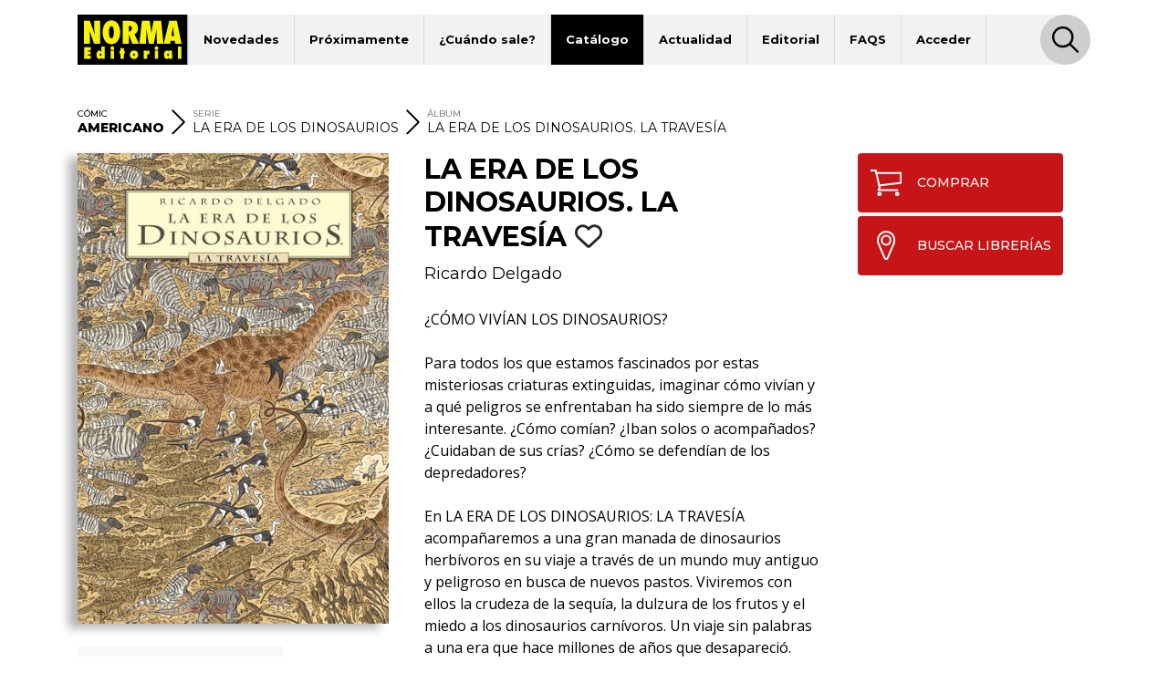

--- FILE ---
content_type: text/html; charset=UTF-8
request_url: https://www.normaeditorial.com/ficha/comic-americano/la-era-de-los-dinosaurios/la-era-de-los-dinosaurios-la-travesia
body_size: 7072
content:
<!DOCTYPE html><html lang="es"><head><!-- Google Consent Mode --><script data-cookieconsent="ignore">
    window.dataLayer = window.dataLayer || [];
    function gtag() {
        dataLayer.push(arguments);
    }
    gtag('consent', 'default', {
        'ad_personalization': 'denied',
        'ad_storage': 'denied',
        'ad_user_data': 'denied',
        'analytics_storage': 'denied',
        'functionality_storage': 'denied',
        'personalization_storage': 'denied',
        'security_storage': 'granted',
        'wait_for_update': 500,
    });
    gtag("set", "ads_data_redaction", true);
    gtag("set", "url_passthrough", false);
</script><!-- End Google Consent Mode --><!-- Google tag (gtag.js) --><script data-cookieconsent="ignore" async src="https://www.googletagmanager.com/gtag/js?id=G-95P7WBC0W9"></script><script data-cookieconsent="ignore">
    window.dataLayer = window.dataLayer || [];
    function gtag(){dataLayer.push(arguments);}
    gtag('js', new Date());

    gtag('config', 'G-95P7WBC0W9');
</script><!-- End Google tag (gtag.js) --><!-- Facebook Pixel Code --><script data-cookieconsent="ignore">
!function(f,b,e,v,n,t,s){if(f.fbq)return;n=f.fbq=function(){n.callMethod?n.callMethod.apply(n,arguments):n.queue.push(arguments)};if(!f._fbq)f._fbq=n;n.push=n;n.loaded=!0;n.version='2.0';n.queue=[];t=b.createElement(e);t.async=!0;t.src=v;s=b.getElementsByTagName(e)[0];s.parentNode.insertBefore(t,s)}(window, document,'script','https://connect.facebook.net/en_US/fbevents.js');
fbq('consent', 'revoke');
fbq('init', '202111750692637');
fbq('track', 'PageView');
window.addEventListener('CookiebotOnConsentReady',function(e){
fbq('consent',Cookiebot.consent.marketing?'grant':'revoke')},!1)
</script><noscript><img height="1" width="1" style="display:none" src="https://www.facebook.com/tr?id=202111750692637&ev=PageView&noscript=1"/></noscript><!-- End Facebook Pixel Code --><!-- Cookiebot CMP--><script id="Cookiebot" src="https://consent.cookiebot.com/uc.js" data-cbid="5bfa9a97-9575-47c5-bfc1-a0d7d568fbb6" type="text/javascript"></script><!-- End Cookiebot CMP --><meta charset="utf-8"><meta name="viewport" content="width=device-width, initial-scale=1, shrink-to-fit=no"><title>LA ERA DE LOS DINOSAURIOS. LA TRAVESÍA - Norma Editorial</title><meta name="description" content="¿CÓMO VIVÍAN LOS DINOSAURIOS?  Para todos los que estamos fascinados por estas misteriosas criaturas extinguidas, imaginar cómo vivían y a qué peligros se " /><meta name="author" content="iquadrat" /><meta name="language" content="es"><meta property="og:description" content="¿CÓMO VIVÍAN LOS DINOSAURIOS?  Para todos los que estamos fascinados por estas misteriosas criaturas extinguidas, imaginar cómo vivían y a qué peligros se " /><meta property="og:locale" content="es_ES" /><meta property="og:image" content="https://www.normaeditorial.com/upload/media/albumes/0001/05/thumb_4917_albumes_big.jpeg" /><meta property="og:type" content="book" /><meta property="og:title" content="LA ERA DE LOS DINOSAURIOS. LA TRAVESÍA - Norma Editorial" /><meta property="og:url" content="https://www.normaeditorial.com/ficha/comic-americano/la-era-de-los-dinosaurios/la-era-de-los-dinosaurios-la-travesia" /><meta property="og:site_name" content="Norma Editorial" /><meta name="twitter:card" content="summary_large_image"><meta name="twitter:title" content="LA ERA DE LOS DINOSAURIOS. LA TRAVESÍA - Norma Editorial"><meta name="twitter:description" content="¿CÓMO VIVÍAN LOS DINOSAURIOS?  Para todos los que estamos fascinados por estas misteriosas criaturas extinguidas, imaginar cómo vivían y a qué peligros se "><meta name="twitter:site" content="@NormaEditorial"><meta name="twitter:creator" content="@NormaEditorial"><meta name="twitter:url" content="https://www.normaeditorial.com/ficha/comic-americano/la-era-de-los-dinosaurios/la-era-de-los-dinosaurios-la-travesia"><meta name="twitter:image" content="https://www.normaeditorial.com/upload/media/albumes/0001/05/thumb_4917_albumes_big.jpeg" /><link rel="apple-touch-icon" href="/images/favicon/apple-touch-icon-114x114.png"/><link rel="apple-touch-icon" sizes="57x57" href="/images/favicon/apple-icon-57x57.png"><link rel="apple-touch-icon" sizes="60x60" href="/images/favicon/apple-icon-60x60.png"><link rel="apple-touch-icon" sizes="72x72" href="/images/favicon/apple-icon-72x72.png"><link rel="apple-touch-icon" sizes="76x76" href="/images/favicon/apple-icon-76x76.png"><link rel="apple-touch-icon" sizes="114x114" href="/images/favicon/apple-icon-114x114.png"><link rel="apple-touch-icon" sizes="120x120" href="/images/favicon/apple-icon-120x120.png"><link rel="apple-touch-icon" sizes="144x144" href="/images/favicon/apple-icon-144x144.png"><link rel="apple-touch-icon" sizes="152x152" href="/images/favicon/apple-icon-152x152.png"><link rel="apple-touch-icon" sizes="180x180" href="/images/favicon/apple-icon-180x180.png"><link rel="icon" type="image/png" sizes="192x192"  href="/images/favicon/android-icon-192x192.png"><link rel="icon" type="image/png" sizes="32x32" href="/images/favicon/favicon-32x32.png"><link rel="icon" type="image/png" sizes="96x96" href="/images/favicon/favicon-96x96.png"><link rel="icon" type="image/png" sizes="16x16" href="/images/favicon/favicon-16x16.png"><meta name="msapplication-TileColor" content="#ffffff"><meta name="msapplication-TileImage" content="/images/favicon/ms-icon-144x144.png"><meta name="geo.region" content="ES-CT" /><meta name="geo.placename" content="Barcelona" /><meta name="geo.position" content="41.392274;2.178569" /><meta name="ICBM" content="41.392274, 2.178569" /><meta name="theme-color" content="#000"/><meta name="apple-mobile-web-app-status-bar-style" content="black-translucent"><link rel="canonical" href="https://www.normaeditorial.com/ficha/comic-americano/la-era-de-los-dinosaurios/la-era-de-los-dinosaurios-la-travesia" /><meta property="books:isbn" content="978-84-679-2072-7" /><link rel="stylesheet" href="https://cdnjs.cloudflare.com/ajax/libs/font-awesome/6.4.2/css/all.min.css" /><link href="https://fonts.googleapis.com/css?family=Open+Sans:400,400i,600,700&amp;display=swap" rel="stylesheet"><link href="https://fonts.googleapis.com/css?family=Montserrat:300,400,500,600,700,800&amp;display=swap" rel="stylesheet"><link rel="stylesheet" type="text/css" href="https://cdnjs.cloudflare.com/ajax/libs/slick-carousel/1.8.1/slick.min.css"/><link rel="stylesheet" type="text/css" href="https://cdnjs.cloudflare.com/ajax/libs/slick-carousel/1.8.1/slick-theme.min.css"/><link rel="stylesheet" href="https://cdnjs.cloudflare.com/ajax/libs/fancybox/3.5.7/jquery.fancybox.min.css" /><link rel="stylesheet" href="/build/app.3d6c00b6.css"></head><body><header id="header"><div class="container"><div class="row"><div class="col order-0"><nav id="navbar-header" class="navbar navbar-expand-lg"><a href="/"><img class="logo" src="/images/logo.svg" alt="Norma Editorial" /></a><button class="navbar-toggler" type="button" data-toggle="collapse" data-target="#menu" aria-controls="menu" aria-expanded="false" aria-label="Toggle navigation"><img class="bars-icon" src="/images/bars.svg" alt="Abrir menu"><img class="close-icon" src="/images/close.svg" alt="Cerrar menu"></button><div class="collapse navbar-collapse" id="menu"><ul class="navbar-nav"><li class="nav-item "><a href="#" class="nav-link">Novedades</a><ul class="sub-nav"><li><a href="/novedades/comic-europeo">Cómic Europeo</a></li><li><a href="/novedades/comic-americano">Cómic Americano</a></li><li><a href="/novedades/manga">Manga</a></li><li><a href="/novedades/libros-ilustrados">Libros ilustrados</a></li><li><a href="/novedades/danmei">Danmei</a></li><li><a href="/revista-descubre">Revista DESCUBRE</a></li></ul></li><li class="nav-item "><a href="/proximamente" class="nav-link">Próximamente</a><ul class="sub-nav"><li><a href="/proximamente#europeo">Cómic Europeo</a></li></ul></li><li class="nav-item "><a href="#" class="nav-link">¿Cuándo sale?</a><ul class="sub-nav"><li><a href="/cuando-sale/comic-europeo">Cómic Europeo</a></li><li><a href="/cuando-sale/comic-americano">Cómic Americano</a></li><li><a href="/cuando-sale/manga">Manga</a></li><li><a href="/cuando-sale/libros-ilustrados">Libros ilustrados</a></li><li><a href="/cuando-sale/danmei">Danmei</a></li></ul></li><li class="nav-item active"><a href="#" class="nav-link">Catálogo</a><ul class="sub-nav"><li><a href="/catalogo/comic-europeo">Cómic Europeo</a></li><li><a href="/catalogo/comic-americano">Cómic Americano</a></li><li><a href="/catalogo/manga">Manga</a></li><li><a href="/catalogo/libros-ilustrados">Libros ilustrados</a></li><li><a href="/catalogo/merchandising">Merchandising</a></li><li><a href="/catalogo/danmei">Danmei</a></li><li><a href="http://www.cimoc.com" target="_cimoc">Edición digital</a></li><li><a href="/generos">Géneros</a></li><li><a href="/etiquetas">Etiquetas</a></li></ul></li><li class="nav-item "><a href="#" class="nav-link">Actualidad</a><ul class="sub-nav"><li><a href="/agenda">Agenda</a></li><li><a href="/noticias">Noticias</a></li><li><a href="/noticias/comic-americano">Cómic Americano</a></li><li><a href="/noticias/comic-europeo">Cómic Europeo</a></li><li><a href="/noticias/manga">Manga</a></li><li><a href="/noticias/norma-editorial">Norma Editorial</a></li><li><a href="/noticias/libro-ilustrado">Libro ilustrado</a></li></ul></li><li class="nav-item "><a href="#" class="nav-link">Editorial</a><ul class="sub-nav"><li><a href="/conocenos">Conócenos</a></li><li><a href="/contacto">Contacto</a></li><li><a href="/envio-artes">Envío de artes</a></li><li><a href="/bolsa-trabajo">Bolsa de trabajo</a></li><li><a href="/donde-comprar">Dónde comprar</a></li><li><a href="/distribucion">Distribución</a></li><li><a href="/boletines">Boletines</a></li><li><a href="/prensa">Prensa</a></li><li><a href="/normaland">Normaland</a></li></ul></li><li class="nav-item "><a href="/faqs" class="nav-link">FAQS</a></li><li class="nav-item "><a href="/usuario/registro" class="nav-link">Acceder</a></li></ul><div id="search-header-toggler"><button class="btn search-toggler" data-function="toggleSearch"><span><img src="/images/search.svg" alt="Buscar"></span></button><button class="btn search-close"><span><img src="/images/close.svg" alt="Cerrar" data-function="menuClose"></span></button></div></div></nav></div><form id="seeker-form" class="col-xl-10 offset-xl-1 order-1"><div class="row"><div class="col"><div class="search-bar"><img class="search-bar__icon" src="/images/search.svg" alt="Buscar"><input id="buscadorInput" class="form-control search-bar__input" type="text" placeholder="Encuentra" aria-label="Encuentra" data-token="nEkSGPRNFEf7fsbywnITe6g2fqgcljsKbbyqXxcrT_k"><button type="button" id="clear-input" class="btn"><img class="search-bar__icon" src="/images/back.svg" alt="Limpiar"></button></div></div></div></form><div id="seeker-results" class="col-xl-10 offset-xl-1 order-3"><div class="row"><div class="col-lg-3 order-1 order-lg-0 applied-filter"><div class="row justify-content-center"><div class="item col-12 col-sm col-lg-12" id="list-coleccion" style="display: none;"><label>COLECCIONES</label><div id="data-coleccion"></div></div><div class="item col-12 col-sm col-lg-12" id="list-serie" style="display: none;"><label>SERIES</label><div id="data-serie"></div></div><div class="item col-12 col-sm col-lg-12" id="list-autor" style="display: none;"><label>AUTORES</label><div id="data-autor"></div></div><div class="item col-12 col-sm col-lg-12" id="list-etiqueta" style="display: none;"><label>ETIQUETAS</label><div id="data-etiqueta"></div></div></div></div><div id="results-list" class="col-lg-9 order-0 order-lg-1"><div class="row justify-content-center" id="list-data-producto"></div></div></div></div></div><div class="row" id="buscador-link"><div class="col text-center" id="buscador-count"></div></div></div></header><main id="album"><section id="breadcrumb"><div class="container"><div class="row"><div class="col"><nav><ol itemscope itemtype="http://schema.org/BreadcrumbList"><li itemprop="itemListElement" itemscope itemtype="http://schema.org/ListItem"><label>CÓMIC</label><a itemprop="item" href="/catalogo/comic-americano"><span itemprop="name"><strong>AMERICANO</strong></span></a><meta itemprop="position" content="1" /></li><li class="separator d-none d-md-inline"><img src="/images/right.svg" alt=">"></li><li class="serie d-none d-md-inline" itemprop="itemListElement" itemscope itemtype="http://schema.org/ListItem"><label>SERIE</label><a itemprop="item" href="/catalogo/comic-americano/serie/la-era-de-los-dinosaurios"><span itemprop="name">LA ERA DE LOS DINOSAURIOS</span></a><meta itemprop="position" content="3" /></li><li class="separator d-none d-lg-inline"><img src="/images/right.svg" alt=">"></li><li class="d-none d-lg-inline" itemprop="itemListElement" itemscope itemtype="http://schema.org/ListItem"><label>ÁLBUM</label><a itemprop="item" href="#"><span itemprop="name">LA ERA DE LOS DINOSAURIOS. LA TRAVESÍA</span></a><meta itemprop="position" content="4" /></li></ol></nav></div></div></div></section><section id="info"><div class="container"><div class="row"><div id="left-col" class="col-md-5 col-lg-4 pr-xl-4"><div id="album-cover" class="row"><div class="col-auto col-md-12 mx-auto"><a data-fancybox="gallery" href="/upload/media/albumes/0001/05/a7a57a85994d40c2529ab949f571b1d290a2b5c3.jpeg"><img class="cover" src="/upload/media/albumes/0001/05/thumb_4917_albumes_big.jpeg" alt="LA ERA DE LOS DINOSAURIOS. LA TRAVESÍA" /></a><a class="d-none" data-fancybox="gallery" href="/upload/media/lecturas/0001/08/d033c71e91dcb8d27ea976e3cb751ccb729fd0d4.jpeg"><img src="/upload/media/lecturas/0001/08/thumb_7406_admin.jpeg" alt="LA ERA DE LOS DINOSAURIOS. LA TRAVESÍA" /></a><a class="d-none" data-fancybox="gallery" href="/upload/media/lecturas/0001/08/223ec8ab1dc59776c148eaa1a9650f5188e3013b.jpeg"><img src="/upload/media/lecturas/0001/08/thumb_7407_admin.jpeg" alt="LA ERA DE LOS DINOSAURIOS. LA TRAVESÍA" /></a><a class="d-none" data-fancybox="gallery" href="/upload/media/lecturas/0001/08/5562a1d8ae2f00cc0f726f4f7d9594e97310da5a.jpeg"><img src="/upload/media/lecturas/0001/08/thumb_7408_admin.jpeg" alt="LA ERA DE LOS DINOSAURIOS. LA TRAVESÍA" /></a><a class="d-none" data-fancybox="gallery" href="/upload/media/lecturas/0001/08/257df93c12086e69c0df3d4f0f3a87a327b3c432.jpeg"><img src="/upload/media/lecturas/0001/08/thumb_7409_admin.jpeg" alt="LA ERA DE LOS DINOSAURIOS. LA TRAVESÍA" /></a><a class="d-none" data-fancybox="gallery" href="/upload/media/lecturas/0001/08/3ee0c28712e30b7a08fd47933ab91761346f0e25.jpeg"><img src="/upload/media/lecturas/0001/08/thumb_7410_admin.jpeg" alt="LA ERA DE LOS DINOSAURIOS. LA TRAVESÍA" /></a></div></div><div class="reading"><button class="btn online-read" onclick="$('#album-cover img.cover').trigger('click');"><span class="icon"><img src="/images/spread.svg" alt="LEER AVANCE"></span>LEER AVANCE            </button></div><div id="features" class="row"><div class="col-12 item d-block d-md-none"><label class="label-sm">SERIE</label>
                LA ERA DE LOS DINOSAURIOS
            </div><div class="col-12 item"><label class="label-sm">FORMATO</label>
                Cartoné
            </div><div class="col-auto item"><label class="label-sm">TAMAÑO</label>
                20,5 x 31,3
            </div><div class="col-auto item"><label class="label-sm">PÁGINAS</label>
                120
                                    <span class="pl-3">
                        Color
                    </span></div><div class="col-12 item"><label class="label-sm">ISBN</label>
                978-84-679-2072-7
            </div><div class="col-12 item"><label class="label-sm">PVP</label>
                19,95 &euro;
            </div></div></div><div id="mid-col" class="col-md-7 col-lg-5 pr-xl-4"><h1 class="h1">LA ERA DE LOS DINOSAURIOS. LA TRAVESÍA
                                                                        <button class="btn fav" data-type="album" data-status="0" data-value="4944"><i class="far fa-heart"></i></button></h1><div class="authors-list"><a href="/autor/delgado-ricardo">Ricardo Delgado</a></div><div class="reading"><button class="btn online-read" onclick="$('#album-cover img.cover').trigger('click');"><span class="icon"><img src="/images/spread.svg" alt="LEER AVANCE"></span>LEER AVANCE            </button></div><div class="shopping"><a class="btn" href="https://www.normacomics.com/redirect-by-isbn?q=9788467920727" target="_normacomics"><span class="icon"><img src="/images/cart.svg" alt="COMPRAR´"></span>COMPRAR            </a><a class="btn" href="/donde-comprar" target="_blank"><span class="icon"><img src="/images/marker.svg" alt="BUSCAR LIBRERÍAS´"></span>BUSCAR LIBRERÍAS        </a></div><div id="content"><p>&iquest;C&Oacute;MO VIV&Iacute;AN LOS DINOSAURIOS?<br><br>
Para todos los que estamos fascinados por estas misteriosas criaturas extinguidas, imaginar c&oacute;mo viv&iacute;an y a qu&eacute; peligros se enfrentaban ha sido siempre de lo m&aacute;s interesante. &iquest;C&oacute;mo com&iacute;an? &iquest;Iban solos o acompa&ntilde;ados? &iquest;Cuidaban de sus cr&iacute;as? &iquest;C&oacute;mo se defend&iacute;an de los depredadores?<br><br>
En LA ERA DE LOS DINOSAURIOS: LA TRAVES&Iacute;A acompa&ntilde;aremos
a una gran manada de dinosaurios herb&iacute;voros en su viaje a
trav&eacute;s de un mundo muy antiguo y peligroso en busca de nuevos pastos. Viviremos con ellos la crudeza de la sequ&iacute;a, la dulzura de los frutos y el miedo a los dinosaurios carn&iacute;voros. Un viaje sin palabras a una era que hace millones de a&ntilde;os que desapareci&oacute;.</p><button id="seguir-leyendo">Sigue leyendo</button></div><div id="share"><label class="label-sm">COMPARTIR EN</label><div class="a2a_kit a2a_kit_size_32 a2a_default_style"><a class="a2a_button_facebook"></a><a class="a2a_button_x"></a><a class="a2a_button_pinterest"></a><a class="a2a_button_email"></a></div></div><div class="badges"><label class="label-sm">GÉNEROS</label><a href="/genero/aventuras-y-fantasia" class="badge badge-pill">Aventuras y Fantasía</a><a href="/genero/historico" class="badge badge-pill">Histórico</a><a href="/genero/infantil" class="badge badge-pill">Infantil</a><a href="/genero/juvenil" class="badge badge-pill">Juvenil</a><a href="/genero/divulgacion-y-ciencia" class="badge badge-pill">Divulgación y ciencia</a></div><div class="badges"><label class="label-sm">ETIQUETAS #</label><a href="/etiqueta/dinosaurios" class="badge badge-pill">#Dinosaurios</a></div><div id="features" class="row"><div class="col-12 item d-block d-md-none"><label class="label-sm">SERIE</label>
                LA ERA DE LOS DINOSAURIOS
            </div><div class="col-12 item"><label class="label-sm">FORMATO</label>
                Cartoné
            </div><div class="col-auto item"><label class="label-sm">TAMAÑO</label>
                20,5 x 31,3
            </div><div class="col-auto item"><label class="label-sm">PÁGINAS</label>
                120
                                    <span class="pl-3">
                        Color
                    </span></div><div class="col-12 item"><label class="label-sm">ISBN</label>
                978-84-679-2072-7
            </div><div class="col-12 item"><label class="label-sm">PVP</label>
                19,95 &euro;
            </div></div></div><div id="right-col" class="col-lg-3"><div class="row justify-content-end"><div class="col-12"><div class="shopping"><a class="btn" href="https://www.normacomics.com/redirect-by-isbn?q=9788467920727" target="_normacomics"><span class="icon"><img src="/images/cart.svg" alt="COMPRAR´"></span>COMPRAR            </a><a class="btn" href="/donde-comprar" target="_blank"><span class="icon"><img src="/images/marker.svg" alt="BUSCAR LIBRERÍAS´"></span>BUSCAR LIBRERÍAS        </a></div></div><div class="col-md-7 col-lg-12"><div class="row authors"></div></div></div></div></div></div></section><div id="carousel-container"><section id="same-serie" class="carousel-section"><div class="container"><div class="row"><div class="col text-center"><h2 class="h3">DE ESTA MISMA SERIE</h2></div></div><div class="row"><div class="col"><div class="slide slide-none"><div><div class="book-item"><div class="outer-cover"><a href="/ficha/comic-americano/la-era-de-los-dinosaurios/la-era-de-los-dinosaurios-antiguos-egipcios"><div class="position-relative"><div class="last-book">ÚLTIMO NÚMERO PUBLICADO</div><img class="cover" src="/upload/media/albumes/0001/06/thumb_5267_albumes_medium.jpeg" alt="LA ERA DE LOS DINOSAURIOS: ANTIGUOS EGIPCIOS" /></div></a></div><a href="/ficha/comic-americano/la-era-de-los-dinosaurios/la-era-de-los-dinosaurios-antiguos-egipcios" class="caption"><h2>LA ERA DE LOS DINOSAURIOS: ANTIGUOS EGIPCIOS</h2></a></div></div></div></div></div></div></section></div></main><footer id="footer"><div class="container"><div class="row"><div class="col-12 col-lg-4 mb-3 text-center text-sm-left"><img class="logo" src="/images/logo-footer.svg" alt="Norma Editorial"/><address>Passeig Sant Joan 7, Pral<br />08010 Barcelona</address></div><div class="col-12 col-md-6 col-lg-4 mb-3 text-center text-sm-left"><label>Catálogo</label><nav><ul class="footer-catalogo"><li><a href="/novedades/comic-europeo">novedades Europeo</a></li><li><a href="/novedades/comic-americano">novedades Americano</a></li><li><a href="/novedades/manga">novedades Manga</a></li><li><a href="/novedades/libros-ilustrados">novedades Libros ilustrados</a></li><li><a href="/novedades/danmei">novedades Danmei</a></li><li><a href="/revista-descubre">Revista DESCUBRE</a></li><li><a href="/proximamente">próximamente</a></li><li><a href="/cuando-sale/comic-europeo">Cuando sale europeo</a></li><li><a href="/cuando-sale/comic-americano">Cuando sale americano</a></li><li><a href="/cuando-sale/manga">Cuando sale manga</a></li><li><a href="/noticias">noticias</a></li><li><a href="/catalogo/comic-europeo">catálogo Europeo</a></li><li><a href="/catalogo/comic-americano">catálogo Americano</a></li><li><a href="/catalogo/manga">catálogo Manga</a></li><li><a href="/catalogo/libros-ilustrados">catálogo Libros ilustrados</a></li><li><a href="/catalogo/merchandising">catálogo Merchandising</a></li><li><a href="/catalogo/danmei">catálogo Danmei</a></li><li><a href="http://www.cimoc.com" target="_cimoc">Edición digital</a></li><li><a href="/generos">Géneros</a></li><li><a href="/etiquetas">Etiquetas</a></li><li><a href="/agenda">agenda</a></li></ul></nav></div><div class="col-12 col-sm-6 col-md-3 col-lg-2 mb-3 text-center text-sm-left"><label>Editorial</label><nav><ul><li><a href="/conocenos">conócenos</a></li><li><a href="/contacto">contacto</a></li><li><a href="/envio-artes">envío de artes</a></li><li><a href="/bolsa-trabajo">bolsa de trabajo</a></li><li><a href="/donde-comprar">dónde comprar</a></li><li><a href="/usuario/registro">regístrate</a></li></ul></nav></div><div class="col-12 col-sm-6 col-md-3 col-lg-2 mb-3 text-center text-sm-left"><label>Distribución</label><nav><ul><li><a href="/distribucion">distribución</a></li><li><a href="/tarifa.xls">tarifas</a></li><li><a href="/boletines">boletines</a></li></ul></nav></div></div><div id="main-social" class="row"><div class="col offset-lg-4"><a class="badge badge-pill" href="https://www.facebook.com/NormaEditorial" target="_blank" rel="noopener noreferrer"><i class="fab fa-facebook-f"></i>Norma Editorial</a><a class="badge badge-pill" href="https://www.facebook.com/NormaEdManga" target="_blank" rel="noopener noreferrer"><i class="fab fa-facebook-f"></i>Manga</a><a class="badge badge-pill" href="https://x.com/NormaEditorial" target="_blank" rel="noopener noreferrer"><i class="fab fa-x-twitter"></i>Norma Editorial</a><a class="badge badge-pill" href="https://x.com/NormaEdManga" target="_blank" rel="noopener noreferrer"><i class="fab fa-x-twitter"></i>Manga</a><a class="badge badge-pill" href="https://www.instagram.com/Norma_Editorial/" target="_blank" rel="noopener noreferrer"><i class="fab fa-instagram"></i>Norma Editorial</a><a class="badge badge-pill" href="https://www.instagram.com/NormaEdManga" target="_blank" rel="noopener noreferrer"><i class="fab fa-instagram"></i>Manga</a><a class="badge badge-pill" href="https://www.youtube.com/user/MARKETINGNORMA" target="_blank" rel="noopener noreferrer"><i class="fab fa-youtube"></i>youtube</a></div></div><div id="other-sites" class="row"><div class="col offset-lg-4 text-center text-sm-left"><label>Otros sites</label><a href="http://normaeditorial.cat" target="_blank" rel="noopener noreferrer">normaeditorial.cat</a><a href="https://www.normacomics.com/" target="_blank" rel="noopener noreferrer">normacomics.com</a><a href="https://www.editorialastronave.com/" target="_blank" rel="noopener noreferrer">editorialastronave.com</a><a href="http://cimoc.com/" target="_blank" rel="noopener noreferrer">cimoc.com</a><a href="https://www.normaeditorial.com/concursomanga/" target="_blank" rel="noopener noreferrer">concursomanga.com</a></div></div></div><hr /><div class="container"><div class="row align-items-center"><div id="copyright" class="col-sm-auto"><span>&copy; Norma Editorial S.A.</span><a href="/terminos-legales">Términos legales</a><a href="https://iquadrat.com" target="_blank">Diseño web iquadrat</a></div><div id="social" class="col-sm-auto"><a href="https://www.facebook.com/NormaEditorial" target="_blank" rel="noopener noreferrer"><i class="fab fa-facebook-f"></i><span class="sr-only">Facebook</span></a><a href="https://x.com/NormaEditorial" target="_blank" rel="noopener noreferrer"><i class="fab fa-x-twitter"></i><span class="sr-only">Twitter</span></a><a href="https://www.instagram.com/Norma_Editorial/" target="_blank" rel="noopener noreferrer"><i class="fab fa-instagram"></i><span class="sr-only">Instagram</span></a><a href="https://www.youtube.com/user/MARKETINGNORMA" target="_blank" rel="noopener noreferrer"><i class="fab fa-youtube"></i><span class="sr-only">Youtube</span></a></div></div></div></footer><div id="search-footer-toggler"><button class="btn search-toggler"><img src="/images/search.svg" alt="Buscar" /></button><button class="btn search-close"><img src="/images/close.svg" alt="Cerrar" /></button></div><script data-cookieconsent="ignore" src="https://cdnjs.cloudflare.com/ajax/libs/jquery/3.4.1/jquery.min.js" integrity="sha256-CSXorXvZcTkaix6Yvo6HppcZGetbYMGWSFlBw8HfCJo=" crossorigin="anonymous"></script><script data-cookieconsent="ignore" src="https://cdnjs.cloudflare.com/ajax/libs/twitter-bootstrap/4.3.1/js/bootstrap.bundle.min.js" integrity="sha256-fzFFyH01cBVPYzl16KT40wqjhgPtq6FFUB6ckN2+GGw=" crossorigin="anonymous"></script><script data-cookieconsent="ignore" src="https://cdnjs.cloudflare.com/ajax/libs/slick-carousel/1.8.1/slick.min.js"></script><script data-cookieconsent="ignore" src="https://cdnjs.cloudflare.com/ajax/libs/fancybox/3.5.7/jquery.fancybox.min.js"></script><script data-cookieconsent="ignore" src="https://cdnjs.cloudflare.com/ajax/libs/jquery.lazy/1.7.10/jquery.lazy.min.js"></script><script src="/build/runtime.d94b3b43.js" data-cookieconsent="ignore"></script><script src="/build/app.468e7901.js" data-cookieconsent="ignore"></script><script type="text/plain" data-cookieconsent="statistics" src="/fp2.min.js"></script><script type="text/plain" data-cookieconsent="statistics" src="/js/fp2.js"></script><script type="text/plain" data-cookieconsent="statistics">if (window.fp2) window.fp2(112343721);</script><script>
        var a2a_config = a2a_config || {}; a2a_config.locale = "es";
    </script><script async src="https://static.addtoany.com/menu/page.js"></script><script>
        function seguirLeyendo() {
            var content = $("#content");
            var contentHeight = content.height();
            var maxContentHeight = 350;
            var seguirLeyendo = $("#seguir-leyendo");
            if(contentHeight > maxContentHeight + 100) {
                content.addClass("is-collapsed");
                seguirLeyendo.css('display','block');
                seguirLeyendo.on("click", function(){
                    seguirLeyendo.hide();
                    content.removeClass("is-collapsed");
                });
            }
        }
        seguirLeyendo();
        // Fancybox init
        $('[data-fancybox="gallery"]').fancybox({
            protect: true,
            thumbs: {
                autoStart: true
            },
            mobile : {
                thumbs : {
                    autoStart: false
                }
            },
            buttons: [
                "zoom",
                "share",
                "slideShow",
                "fullScreen",
                // "download",
                "thumbs",
                "close"
            ]
        });
    </script><script type="application/ld+json">
		{
            "@context": "http://schema.org",
            "@type": "WebPage",
            "breadcrumb": "Cómic Americano > LA ERA DE LOS DINOSAURIOS",
            "mainEntity": {
                "@type": "Book",
                "bookFormat": "Cartoné",
                "author": "Ricardo Delgado",
                "datePublished": "2015-12-09",
                "image": "https://www.normaeditorial.com/upload/media/albumes/0001/05/a7a57a85994d40c2529ab949f571b1d290a2b5c3.jpeg",
                "inLanguage": "es",
                "name": "LA ERA DE LOS DINOSAURIOS. LA TRAVESÍA",
                "publisher": "Norma Editorial",
                "description": "¿CÓMO VIVÍAN LOS DINOSAURIOS?  Para todos los que estamos fascinados por estas misteriosas criaturas extinguidas, imaginar cómo vivían y a qué peligros se enfrentaban ha sido siempre de lo más interesante. ¿Cómo comían? ¿Iban",
                "offers":{
                    "@type":"Offer",
                    "price":"19.95",
                    "priceCurrency":"EUR"
                }
            }
        }
	</script><script type="application/ld+json">
        {
            "@context": "http://schema.org",
            "@type": "Book",
            "bookFormat": "Cartoné",
            "isbn": "978-84-679-2072-7",
            "numberOfPages": "120",
            "about": "Aventuras y Fantasía, Histórico, Infantil, Juvenil, Divulgación y ciencia",
            "author": "Ricardo Delgado",
            "datePublished": "2015-12-09",
            "inLanguage": "es",
            "offers":{
                "@type":"Offer",
                "price":"19.95",
                "priceCurrency":"EUR"
            },
            "publisher": "Norma Editorial",
            "thumbnailUrl": "https://www.normaeditorial.com/upload/media/albumes/0001/05/thumb_4917_albumes_big.jpeg",
            "description": "¿CÓMO VIVÍAN LOS DINOSAURIOS?  Para todos los que estamos fascinados por estas misteriosas criaturas extinguidas, imaginar cómo vivían y a qué peligros se enfrentaban ha sido siempre de lo más interesante. ¿Cómo comían? ¿Iban",
            "image": "https://www.normaeditorial.com/upload/media/albumes/0001/05/a7a57a85994d40c2529ab949f571b1d290a2b5c3.jpeg",
            "name": "LA ERA DE LOS DINOSAURIOS. LA TRAVESÍA",
            "url": "https://www.normaeditorial.com/ficha/comic-americano/la-era-de-los-dinosaurios/la-era-de-los-dinosaurios-la-travesia"
        }
    </script></body></html>

--- FILE ---
content_type: image/svg+xml
request_url: https://www.normaeditorial.com/images/right.svg
body_size: 425
content:
<?xml version="1.0" encoding="utf-8"?>
<!-- Generator: Adobe Illustrator 16.0.0, SVG Export Plug-In . SVG Version: 6.00 Build 0)  -->
<!DOCTYPE svg PUBLIC "-//W3C//DTD SVG 1.1//EN" "http://www.w3.org/Graphics/SVG/1.1/DTD/svg11.dtd">
<svg version="1.1" id="Capa_2" xmlns="http://www.w3.org/2000/svg" xmlns:xlink="http://www.w3.org/1999/xlink" x="0px" y="0px"
	 width="15.16px" height="28.394px" viewBox="0 0 15.16 28.394" enable-background="new 0 0 15.16 28.394" xml:space="preserve">
<polyline fill="none" stroke="#000000" stroke-width="2" stroke-linejoin="round" stroke-miterlimit="10" points="0.708,0.706 
	14.16,14.197 0.708,27.688 "/>
</svg>


--- FILE ---
content_type: image/svg+xml
request_url: https://www.normaeditorial.com/images/cart.svg
body_size: 952
content:
<?xml version="1.0" encoding="utf-8"?>
<!-- Generator: Adobe Illustrator 16.0.0, SVG Export Plug-In . SVG Version: 6.00 Build 0)  -->
<!DOCTYPE svg PUBLIC "-//W3C//DTD SVG 1.1//EN" "http://www.w3.org/Graphics/SVG/1.1/DTD/svg11.dtd">
<svg version="1.1" id="Capa_2" xmlns="http://www.w3.org/2000/svg" xmlns:xlink="http://www.w3.org/1999/xlink" x="0px" y="0px"
	 width="33.584px" height="28.967px" viewBox="0 0 33.584 28.967" enable-background="new 0 0 33.584 28.967" xml:space="preserve">
<polyline fill="none" stroke="#FFFFFF" stroke-width="2" stroke-linejoin="round" stroke-miterlimit="10" points="0,1 5.62,1 
	9.752,19.843 8.43,22.322 29.422,22.322 "/>
<polyline fill="none" stroke="#FFFFFF" stroke-width="2" stroke-linecap="round" stroke-linejoin="round" stroke-miterlimit="10" points="
	9.203,17.339 32.397,14.554 32.397,3.81 6.236,3.81 "/>
<circle fill="none" stroke="#FFFFFF" stroke-width="2" stroke-linecap="round" stroke-linejoin="round" stroke-miterlimit="10" cx="9.587" cy="26.623" r="1.361"/>
<circle fill="none" stroke="#FFFFFF" stroke-width="2" stroke-linecap="round" stroke-linejoin="round" stroke-miterlimit="10" cx="28.443" cy="26.623" r="1.361"/>
</svg>
